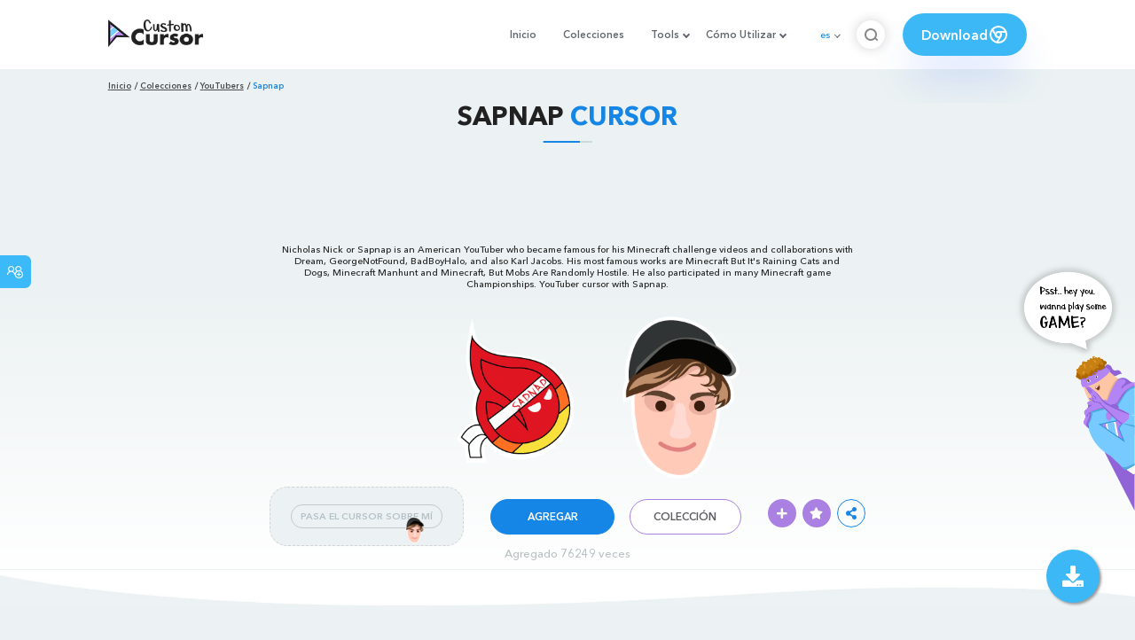

--- FILE ---
content_type: text/html; charset=utf-8
request_url: https://www.google.com/recaptcha/api2/aframe
body_size: 266
content:
<!DOCTYPE HTML><html><head><meta http-equiv="content-type" content="text/html; charset=UTF-8"></head><body><script nonce="jQCAN68MnHHMO74atvpQCQ">/** Anti-fraud and anti-abuse applications only. See google.com/recaptcha */ try{var clients={'sodar':'https://pagead2.googlesyndication.com/pagead/sodar?'};window.addEventListener("message",function(a){try{if(a.source===window.parent){var b=JSON.parse(a.data);var c=clients[b['id']];if(c){var d=document.createElement('img');d.src=c+b['params']+'&rc='+(localStorage.getItem("rc::a")?sessionStorage.getItem("rc::b"):"");window.document.body.appendChild(d);sessionStorage.setItem("rc::e",parseInt(sessionStorage.getItem("rc::e")||0)+1);localStorage.setItem("rc::h",'1768727812517');}}}catch(b){}});window.parent.postMessage("_grecaptcha_ready", "*");}catch(b){}</script></body></html>